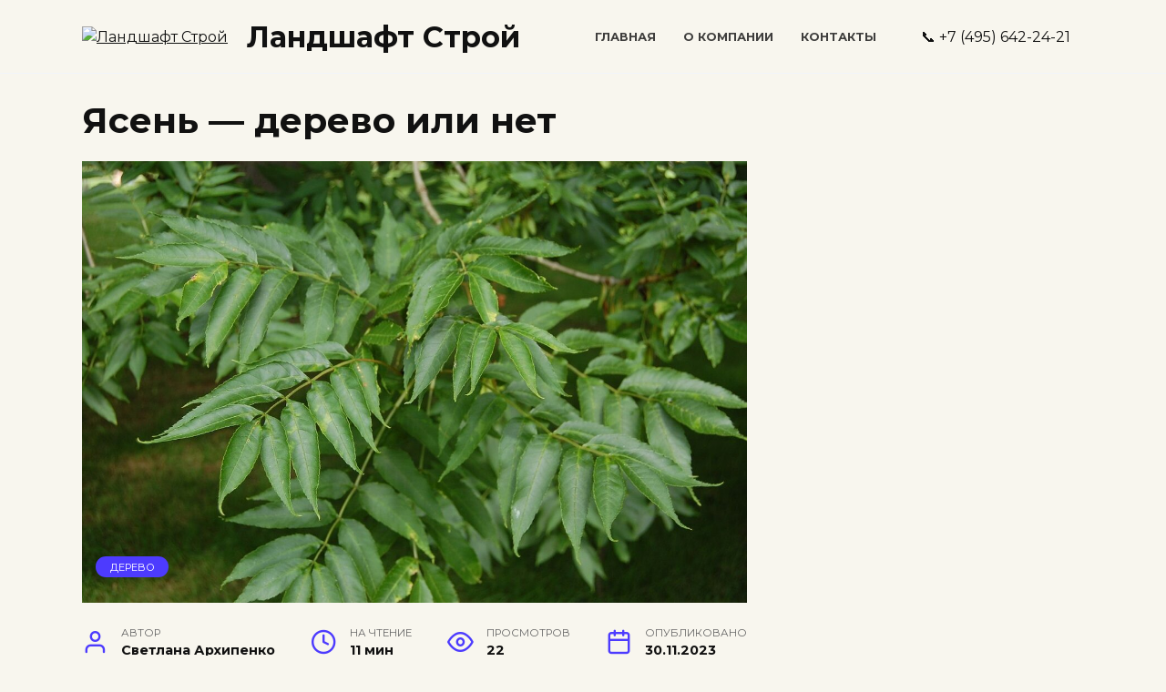

--- FILE ---
content_type: text/html; charset=UTF-8
request_url: https://landshaft-stroy.ru/jasen-derevo-ili-net/
body_size: 16272
content:
<!doctype html>
<html lang="ru-RU">
<head>
	<meta charset="UTF-8">
	<meta name="viewport" content="width=device-width, initial-scale=1">

	<meta name='robots' content='index, follow, max-image-preview:large, max-snippet:-1, max-video-preview:-1' />

	<title>Ясень это дерево или нет</title>
	<meta name="description" content="Ясень – это дерево, относящееся к семейству маслиновых. Ясень обладает прочным и твердым древесным материалом, широко используемым в строительстве и" />
	<link rel="canonical" href="https://landshaft-stroy.ru/jasen-derevo-ili-net/" />


<style id='wp-img-auto-sizes-contain-inline-css' type='text/css'>
img:is([sizes=auto i],[sizes^="auto," i]){contain-intrinsic-size:3000px 1500px}
/*# sourceURL=wp-img-auto-sizes-contain-inline-css */
</style>
<style id='classic-theme-styles-inline-css' type='text/css'>
/*! This file is auto-generated */
.wp-block-button__link{color:#fff;background-color:#32373c;border-radius:9999px;box-shadow:none;text-decoration:none;padding:calc(.667em + 2px) calc(1.333em + 2px);font-size:1.125em}.wp-block-file__button{background:#32373c;color:#fff;text-decoration:none}
/*# sourceURL=/wp-includes/css/classic-themes.min.css */
</style>
<link rel='stylesheet' id='google-fonts-css' href='https://fonts.googleapis.com/css?family=Montserrat%3A400%2C400i%2C700&#038;subset=cyrillic&#038;display=swap'  media='all' />
<link rel='stylesheet' id='reboot-style-css' href='https://landshaft-stroy.ru/wp-content/themes/reboot/assets/css/style.min.css'  media='all' />
<script type="text/javascript" src="https://landshaft-stroy.ru/wp-includes/js/jquery/jquery.min.js" id="jquery-core-js"></script>
<script type="text/javascript" src="https://landshaft-stroy.ru/wp-includes/js/jquery/jquery-migrate.min.js" id="jquery-migrate-js"></script>
<style>.pseudo-clearfy-link { color: #008acf; cursor: pointer;}.pseudo-clearfy-link:hover { text-decoration: none;}</style><link rel="preload" href="https://landshaft-stroy.ru/wp-content/themes/reboot/assets/fonts/wpshop-core.ttf" as="font" crossorigin><link rel="preload" href="https://avatars.dzeninfra.ru/get-zen_doc/1679483/pub_64cf69b6e6f7f5250d76e9ec_64cf69c0b5c1a9224031117c/scale_1200" as="image" crossorigin>
    <style>body{background-color:#f8f6ee}.site-content{background-color:#f8f6ee}.site-header{background-color:#f8f6ee}@media (min-width: 992px){.top-menu ul li .sub-menu{background-color:#f8f6ee}}.main-navigation, .main-navigation ul li .sub-menu li, .main-navigation ul li.menu-item-has-children:before, .footer-navigation, .footer-navigation ul li .sub-menu li, .footer-navigation ul li.menu-item-has-children:before{background-color:#f8f6ee}</style>
<link rel="icon" href="https://landshaft-stroy.ru/wp-content/uploads/2023/11/cropped-favicon-32x32.png" sizes="32x32" />
<link rel="icon" href="https://landshaft-stroy.ru/wp-content/uploads/2023/11/cropped-favicon-192x192.png" sizes="192x192" />
<link rel="apple-touch-icon" href="https://landshaft-stroy.ru/wp-content/uploads/2023/11/cropped-favicon-180x180.png" />
<meta name="msapplication-TileImage" content="https://landshaft-stroy.ru/wp-content/uploads/2023/11/cropped-favicon-270x270.png" />

<!-- FIFU:jsonld:begin -->
<script type="application/ld+json">{"@context":"https://schema.org","@graph":[{"@type":"ImageObject","@id":"https://avatars.dzeninfra.ru/get-zen_doc/1679483/pub_64cf69b6e6f7f5250d76e9ec_64cf69c0b5c1a9224031117c/scale_1200","url":"https://avatars.dzeninfra.ru/get-zen_doc/1679483/pub_64cf69b6e6f7f5250d76e9ec_64cf69c0b5c1a9224031117c/scale_1200","contentUrl":"https://avatars.dzeninfra.ru/get-zen_doc/1679483/pub_64cf69b6e6f7f5250d76e9ec_64cf69c0b5c1a9224031117c/scale_1200","mainEntityOfPage":"https://landshaft-stroy.ru/jasen-derevo-ili-net/"}]}</script>
<!-- FIFU:jsonld:end -->
    <meta name="yandex-verification" content="7c4400b4bce92b71" />
<!-- Yandex.Metrika counter --> <script type="text/javascript" > (function(m,e,t,r,i,k,a){m[i]=m[i]||function(){(m[i].a=m[i].a||[]).push(arguments)}; m[i].l=1*new Date(); for (var j = 0; j < document.scripts.length; j++) {if (document.scripts[j].src === r) { return; }} k=e.createElement(t),a=e.getElementsByTagName(t)[0],k.async=1,k.src=r,a.parentNode.insertBefore(k,a)}) (window, document, "script", "https://mc.yandex.ru/metrika/tag.js", "ym"); ym(10208656, "init", { clickmap:true, trackLinks:true, accurateTrackBounce:true, webvisor:true }); </script> <noscript><div><img src="https://mc.yandex.ru/watch/10208656" style="position:absolute; left:-9999px;" alt="" /></div></noscript> <!-- /Yandex.Metrika counter --><style id='global-styles-inline-css' type='text/css'>
:root{--wp--preset--aspect-ratio--square: 1;--wp--preset--aspect-ratio--4-3: 4/3;--wp--preset--aspect-ratio--3-4: 3/4;--wp--preset--aspect-ratio--3-2: 3/2;--wp--preset--aspect-ratio--2-3: 2/3;--wp--preset--aspect-ratio--16-9: 16/9;--wp--preset--aspect-ratio--9-16: 9/16;--wp--preset--color--black: #000000;--wp--preset--color--cyan-bluish-gray: #abb8c3;--wp--preset--color--white: #ffffff;--wp--preset--color--pale-pink: #f78da7;--wp--preset--color--vivid-red: #cf2e2e;--wp--preset--color--luminous-vivid-orange: #ff6900;--wp--preset--color--luminous-vivid-amber: #fcb900;--wp--preset--color--light-green-cyan: #7bdcb5;--wp--preset--color--vivid-green-cyan: #00d084;--wp--preset--color--pale-cyan-blue: #8ed1fc;--wp--preset--color--vivid-cyan-blue: #0693e3;--wp--preset--color--vivid-purple: #9b51e0;--wp--preset--gradient--vivid-cyan-blue-to-vivid-purple: linear-gradient(135deg,rgb(6,147,227) 0%,rgb(155,81,224) 100%);--wp--preset--gradient--light-green-cyan-to-vivid-green-cyan: linear-gradient(135deg,rgb(122,220,180) 0%,rgb(0,208,130) 100%);--wp--preset--gradient--luminous-vivid-amber-to-luminous-vivid-orange: linear-gradient(135deg,rgb(252,185,0) 0%,rgb(255,105,0) 100%);--wp--preset--gradient--luminous-vivid-orange-to-vivid-red: linear-gradient(135deg,rgb(255,105,0) 0%,rgb(207,46,46) 100%);--wp--preset--gradient--very-light-gray-to-cyan-bluish-gray: linear-gradient(135deg,rgb(238,238,238) 0%,rgb(169,184,195) 100%);--wp--preset--gradient--cool-to-warm-spectrum: linear-gradient(135deg,rgb(74,234,220) 0%,rgb(151,120,209) 20%,rgb(207,42,186) 40%,rgb(238,44,130) 60%,rgb(251,105,98) 80%,rgb(254,248,76) 100%);--wp--preset--gradient--blush-light-purple: linear-gradient(135deg,rgb(255,206,236) 0%,rgb(152,150,240) 100%);--wp--preset--gradient--blush-bordeaux: linear-gradient(135deg,rgb(254,205,165) 0%,rgb(254,45,45) 50%,rgb(107,0,62) 100%);--wp--preset--gradient--luminous-dusk: linear-gradient(135deg,rgb(255,203,112) 0%,rgb(199,81,192) 50%,rgb(65,88,208) 100%);--wp--preset--gradient--pale-ocean: linear-gradient(135deg,rgb(255,245,203) 0%,rgb(182,227,212) 50%,rgb(51,167,181) 100%);--wp--preset--gradient--electric-grass: linear-gradient(135deg,rgb(202,248,128) 0%,rgb(113,206,126) 100%);--wp--preset--gradient--midnight: linear-gradient(135deg,rgb(2,3,129) 0%,rgb(40,116,252) 100%);--wp--preset--font-size--small: 19.5px;--wp--preset--font-size--medium: 20px;--wp--preset--font-size--large: 36.5px;--wp--preset--font-size--x-large: 42px;--wp--preset--font-size--normal: 22px;--wp--preset--font-size--huge: 49.5px;--wp--preset--spacing--20: 0.44rem;--wp--preset--spacing--30: 0.67rem;--wp--preset--spacing--40: 1rem;--wp--preset--spacing--50: 1.5rem;--wp--preset--spacing--60: 2.25rem;--wp--preset--spacing--70: 3.38rem;--wp--preset--spacing--80: 5.06rem;--wp--preset--shadow--natural: 6px 6px 9px rgba(0, 0, 0, 0.2);--wp--preset--shadow--deep: 12px 12px 50px rgba(0, 0, 0, 0.4);--wp--preset--shadow--sharp: 6px 6px 0px rgba(0, 0, 0, 0.2);--wp--preset--shadow--outlined: 6px 6px 0px -3px rgb(255, 255, 255), 6px 6px rgb(0, 0, 0);--wp--preset--shadow--crisp: 6px 6px 0px rgb(0, 0, 0);}:where(.is-layout-flex){gap: 0.5em;}:where(.is-layout-grid){gap: 0.5em;}body .is-layout-flex{display: flex;}.is-layout-flex{flex-wrap: wrap;align-items: center;}.is-layout-flex > :is(*, div){margin: 0;}body .is-layout-grid{display: grid;}.is-layout-grid > :is(*, div){margin: 0;}:where(.wp-block-columns.is-layout-flex){gap: 2em;}:where(.wp-block-columns.is-layout-grid){gap: 2em;}:where(.wp-block-post-template.is-layout-flex){gap: 1.25em;}:where(.wp-block-post-template.is-layout-grid){gap: 1.25em;}.has-black-color{color: var(--wp--preset--color--black) !important;}.has-cyan-bluish-gray-color{color: var(--wp--preset--color--cyan-bluish-gray) !important;}.has-white-color{color: var(--wp--preset--color--white) !important;}.has-pale-pink-color{color: var(--wp--preset--color--pale-pink) !important;}.has-vivid-red-color{color: var(--wp--preset--color--vivid-red) !important;}.has-luminous-vivid-orange-color{color: var(--wp--preset--color--luminous-vivid-orange) !important;}.has-luminous-vivid-amber-color{color: var(--wp--preset--color--luminous-vivid-amber) !important;}.has-light-green-cyan-color{color: var(--wp--preset--color--light-green-cyan) !important;}.has-vivid-green-cyan-color{color: var(--wp--preset--color--vivid-green-cyan) !important;}.has-pale-cyan-blue-color{color: var(--wp--preset--color--pale-cyan-blue) !important;}.has-vivid-cyan-blue-color{color: var(--wp--preset--color--vivid-cyan-blue) !important;}.has-vivid-purple-color{color: var(--wp--preset--color--vivid-purple) !important;}.has-black-background-color{background-color: var(--wp--preset--color--black) !important;}.has-cyan-bluish-gray-background-color{background-color: var(--wp--preset--color--cyan-bluish-gray) !important;}.has-white-background-color{background-color: var(--wp--preset--color--white) !important;}.has-pale-pink-background-color{background-color: var(--wp--preset--color--pale-pink) !important;}.has-vivid-red-background-color{background-color: var(--wp--preset--color--vivid-red) !important;}.has-luminous-vivid-orange-background-color{background-color: var(--wp--preset--color--luminous-vivid-orange) !important;}.has-luminous-vivid-amber-background-color{background-color: var(--wp--preset--color--luminous-vivid-amber) !important;}.has-light-green-cyan-background-color{background-color: var(--wp--preset--color--light-green-cyan) !important;}.has-vivid-green-cyan-background-color{background-color: var(--wp--preset--color--vivid-green-cyan) !important;}.has-pale-cyan-blue-background-color{background-color: var(--wp--preset--color--pale-cyan-blue) !important;}.has-vivid-cyan-blue-background-color{background-color: var(--wp--preset--color--vivid-cyan-blue) !important;}.has-vivid-purple-background-color{background-color: var(--wp--preset--color--vivid-purple) !important;}.has-black-border-color{border-color: var(--wp--preset--color--black) !important;}.has-cyan-bluish-gray-border-color{border-color: var(--wp--preset--color--cyan-bluish-gray) !important;}.has-white-border-color{border-color: var(--wp--preset--color--white) !important;}.has-pale-pink-border-color{border-color: var(--wp--preset--color--pale-pink) !important;}.has-vivid-red-border-color{border-color: var(--wp--preset--color--vivid-red) !important;}.has-luminous-vivid-orange-border-color{border-color: var(--wp--preset--color--luminous-vivid-orange) !important;}.has-luminous-vivid-amber-border-color{border-color: var(--wp--preset--color--luminous-vivid-amber) !important;}.has-light-green-cyan-border-color{border-color: var(--wp--preset--color--light-green-cyan) !important;}.has-vivid-green-cyan-border-color{border-color: var(--wp--preset--color--vivid-green-cyan) !important;}.has-pale-cyan-blue-border-color{border-color: var(--wp--preset--color--pale-cyan-blue) !important;}.has-vivid-cyan-blue-border-color{border-color: var(--wp--preset--color--vivid-cyan-blue) !important;}.has-vivid-purple-border-color{border-color: var(--wp--preset--color--vivid-purple) !important;}.has-vivid-cyan-blue-to-vivid-purple-gradient-background{background: var(--wp--preset--gradient--vivid-cyan-blue-to-vivid-purple) !important;}.has-light-green-cyan-to-vivid-green-cyan-gradient-background{background: var(--wp--preset--gradient--light-green-cyan-to-vivid-green-cyan) !important;}.has-luminous-vivid-amber-to-luminous-vivid-orange-gradient-background{background: var(--wp--preset--gradient--luminous-vivid-amber-to-luminous-vivid-orange) !important;}.has-luminous-vivid-orange-to-vivid-red-gradient-background{background: var(--wp--preset--gradient--luminous-vivid-orange-to-vivid-red) !important;}.has-very-light-gray-to-cyan-bluish-gray-gradient-background{background: var(--wp--preset--gradient--very-light-gray-to-cyan-bluish-gray) !important;}.has-cool-to-warm-spectrum-gradient-background{background: var(--wp--preset--gradient--cool-to-warm-spectrum) !important;}.has-blush-light-purple-gradient-background{background: var(--wp--preset--gradient--blush-light-purple) !important;}.has-blush-bordeaux-gradient-background{background: var(--wp--preset--gradient--blush-bordeaux) !important;}.has-luminous-dusk-gradient-background{background: var(--wp--preset--gradient--luminous-dusk) !important;}.has-pale-ocean-gradient-background{background: var(--wp--preset--gradient--pale-ocean) !important;}.has-electric-grass-gradient-background{background: var(--wp--preset--gradient--electric-grass) !important;}.has-midnight-gradient-background{background: var(--wp--preset--gradient--midnight) !important;}.has-small-font-size{font-size: var(--wp--preset--font-size--small) !important;}.has-medium-font-size{font-size: var(--wp--preset--font-size--medium) !important;}.has-large-font-size{font-size: var(--wp--preset--font-size--large) !important;}.has-x-large-font-size{font-size: var(--wp--preset--font-size--x-large) !important;}
/*# sourceURL=global-styles-inline-css */
</style>
<link rel="preload" as="image" href="https://avatars.dzeninfra.ru/get-zen_doc/1679483/pub_64cf69b6e6f7f5250d76e9ec_64cf69c0b5c1a9224031117c/scale_1200"><link rel="preload" as="image" href="https://avatars.dzeninfra.ru/get-zen_doc/1679483/pub_64cf69b6e6f7f5250d76e9ec_64cf69c0b5c1a9224031117c/scale_1200"><link rel="preload" as="image" href="http://dachnaya-zhizn.ru/images/dacha/800px-driedfigs1.jpg"><link rel="preload" as="image" href="https://avatars.dzeninfra.ru/get-zen_doc/162989/pub_5eaf5a04dadc5a18844cc84d_5eaf5a23260ca90dc3984a43/scale_1200"><link rel="preload" as="image" href="http://plant.geoman.ru/books/item/f00/s00/z0000000/pic/st003_07.jpg"><link rel="preload" as="image" href="https://i.pinimg.com/736x/76/e7/d8/76e7d80c926c257cec4d041dc9bc1906.jpg"></head>







<body class="wp-singular post-template-default single single-post postid-1796 single-format-standard wp-embed-responsive wp-theme-reboot sidebar-right">



<div id="page" class="site">
    <a class="skip-link screen-reader-text" href="#content">Перейти к содержанию</a>

    <div class="search-screen-overlay js-search-screen-overlay"></div>
    <div class="search-screen js-search-screen">
        
<form role="search" method="get" class="search-form" action="https://landshaft-stroy.ru/">
    <label>
        <span class="screen-reader-text">Search for:</span>
        <input type="search" class="search-field" placeholder="Поиск…" value="" name="s">
    </label>
    <button type="submit" class="search-submit"></button>
</form>    </div>

    

<header id="masthead" class="site-header full" itemscope itemtype="http://schema.org/WPHeader">
    <div class="site-header-inner fixed">

        <div class="humburger js-humburger"><span></span><span></span><span></span></div>

        
<div class="site-branding">

    <div class="site-logotype"><a href="https://landshaft-stroy.ru/"><img src="https://landshaft-stroy.ru/wp-content/uploads/2023/11/landshaft.png" width="100" height="100" alt="Ландшафт Строй"></a></div><div class="site-branding__body"><div class="site-title"><a href="https://landshaft-stroy.ru/">Ландшафт Строй</a></div></div></div><!-- .site-branding -->                <div class="header-html-1">
                                        </div>
            <div class="top-menu"><ul id="top-menu" class="menu"><li id="menu-item-11606" class="menu-item menu-item-type-custom menu-item-object-custom menu-item-home menu-item-11606"><a href="https://landshaft-stroy.ru">Главная</a></li>
<li id="menu-item-11607" class="menu-item menu-item-type-post_type menu-item-object-page menu-item-11607"><a href="https://landshaft-stroy.ru/about/">О компании</a></li>
<li id="menu-item-11608" class="menu-item menu-item-type-post_type menu-item-object-page menu-item-11608"><a href="https://landshaft-stroy.ru/contacts/">Контакты</a></li>
</ul></div>                <div class="header-html-2">
                    &#128222; +7 (495)  642-24-21                </div>
            
    </div>
</header><!-- #masthead -->


    
    <nav id="site-navigation" class="main-navigation fixed" style="display: none;">
        <div class="main-navigation-inner full">
            <ul id="header_menu"></ul>
        </div>
    </nav>
    <div class="container header-separator"></div>


    <div class="mobile-menu-placeholder js-mobile-menu-placeholder"></div>
    
	
    <div id="content" class="site-content fixed">

        
        <div class="site-content-inner">
    
        
        <div id="primary" class="content-area" itemscope itemtype="http://schema.org/Article">
            <main id="main" class="site-main article-card">

                
<article id="post-1796" class="article-post post-1796 post type-post status-publish format-standard has-post-thumbnail  category-derevo">

    
        
                                <h1 class="entry-title" itemprop="headline">Ясень &#8212; дерево или нет</h1>
                    
        
                    <div class="entry-image post-card post-card__thumbnail">
                <img post-id="1796" fifu-featured="1" width="870" height="400" src="https://avatars.dzeninfra.ru/get-zen_doc/1679483/pub_64cf69b6e6f7f5250d76e9ec_64cf69c0b5c1a9224031117c/scale_1200" class="attachment-reboot_standard size-reboot_standard wp-post-image" alt="Ясень &#8212; дерево или нет" title="Ясень &#8212; дерево или нет" title="Ясень &#8212; дерево или нет" itemprop="image" decoding="async" fetchpriority="high" />                                    <span class="post-card__category"><a href="https://landshaft-stroy.ru/derevo/" itemprop="articleSection">Дерево</a></span>
                            </div>

        
    
            <div class="entry-meta">
            <span class="entry-author"><span class="entry-label">Автор</span> <span itemprop="author">Светлана Архипенко</span></span>            <span class="entry-time"><span class="entry-label">На чтение</span> 11 мин</span>            <span class="entry-views"><span class="entry-label">Просмотров</span> <span class="js-views-count" data-post_id="1796">22</span></span>            <span class="entry-date"><span class="entry-label">Опубликовано</span> <time itemprop="datePublished" datetime="2023-11-30">30.11.2023</time></span>
                    </div>
    
    
    <div class="entry-content" itemprop="articleBody">
        <div class="table-of-contents"><div class="table-of-contents__header"><span class="table-of-contents__hide js-table-of-contents-hide">Содержание</span></div><ol class="table-of-contents__list js-table-of-contents-list" style="display:none;">
<li class="level-1"><a href="#yasen-obschaya-informatsiya">Ясень: общая информация</a></li><li class="level-2"><a href="#osnovnye-osobennosti-yasenya">Основные особенности ясеня:</a></li><li class="level-2"><a href="#ispolzovanie-yasenya">Использование ясеня:</a></li><li class="level-1"><a href="#yasen-opisanie-i-harakteristiki">Ясень: описание и характеристики</a></li><li class="level-2"><a href="#osnovnye-harakteristiki-yasenya">Основные характеристики ясеня:</a></li><li class="level-1"><a href="#yasen-rasprostranenie-i-mestoobitanie">Ясень: распространение и местообитание</a></li><li class="level-2"><a href="#rasprostranenie-yasenya">Распространение ясеня</a></li><li class="level-2"><a href="#mestoobitanie-yasenya">Местообитание ясеня</a></li><li class="level-1"><a href="#yasen-znachenie-i-ispolzovanie">Ясень: значение и использование</a></li><li class="level-2"><a href="#znachenie-yasenya">Значение ясеня</a></li><li class="level-2"><a href="#ispolzovanie-yasenya-2">Использование ясеня</a></li><li class="level-1"><a href="#yasen-i-ego-klassifikatsiya">Ясень и его классификация</a></li><li class="level-2"><a href="#semeystvo-maslinovyh-oleaceae">Семейство маслиновых (Oleaceae)</a></li><li class="level-2"><a href="#rod-yasenev-fraxinus">Род ясенев (Fraxinus)</a></li><li class="level-2"><a href="#vidy-yasenya">Виды ясеня</a></li><li class="level-1"><a href="#yasen-vidy-i-podvidy">Ясень: виды и подвиды</a></li><li class="level-2"><a href="#yasen-obyknovennyy-fraxinus-excelsior">Ясень обыкновенный (Fraxinus excelsior)</a></li><li class="level-2"><a href="#yasen-melkolistnyy-fraxinus-angustifolia">Ясень мелколистный (Fraxinus angustifolia)</a></li><li class="level-2"><a href="#yasen-belyy-fraxinus-americana">Ясень белый (Fraxinus americana)</a></li><li class="level-2"><a href="#podvidy-yasenya">Подвиды ясеня</a></li><li class="level-1"><a href="#yasen-semeystvo-i-rod">Ясень: семейство и род</a></li><li class="level-2"><a href="#opisanie-roda-yasen">Описание рода ясень</a></li><li class="level-2"><a href="#vidy-yasenya-2">Виды ясеня</a></li><li class="level-2"><a href="#znachenie-yasenya-2">Значение ясеня</a></li><li class="level-1"><a href="#yasen-i-ego-rol-v-prirode">Ясень и его роль в природе</a></li><li class="level-2"><a href="#1-biologicheskoe-raznoobrazie">1. Биологическое разнообразие</a></li><li class="level-2"><a href="#2-kislorod-i-ochistka-vozduha">2. Кислород и очистка воздуха</a></li><li class="level-2"><a href="#3-podderzhanie-pochvennoy-struktury">3. Поддержание почвенной структуры</a></li><li class="level-2"><a href="#4-lechebnye-svoystva">4. Лечебные свойства</a></li></ol></div><p><strong>Ясень</strong> – это дерево, относящееся к семейству маслиновых. Ясень обладает прочным и твердым древесным материалом, широко используемым в строительстве и производстве мебели. Однако, в народной мифологии ясень обладает магическими свойствами и считается священным деревом, связанным с различными ритуалами и оберегами.</p>
<p>В следующих разделах статьи мы рассмотрим ботанические и мифологические аспекты ясеня, исследуем его свойства и применение в разных сферах, а также расскажем о том, как ясень украшает нашу природу и влияет на окружающую среду. Научимся распознавать ясень по его особенностям и различать его с другими деревьями. Все это поможет нам лучше понять и оценить этот удивительный вид растения и его значение в нашей жизни.</p>
<p><!--noindex--><img alt="Ясень &#8212; дерево или нет" title="Ясень &#8212; дерево или нет" post-id="1796" fifu-featured="1" decoding="async" src="https://avatars.dzeninfra.ru/get-zen_doc/1679483/pub_64cf69b6e6f7f5250d76e9ec_64cf69c0b5c1a9224031117c/scale_1200" /><!--/noindex--></p>
<h2 id="yasen-obschaya-informatsiya">Ясень: общая информация</h2>
<p>Ясень характеризуется великолепной красотой и уникальными свойствами. Это высокое дерево с прямым стволом и широкой кроной. Высота ясеня может достигать 30-40 метров, а диаметр ствола &#8212; до 1 метра. Кора дерева гладкая и серо-коричневого цвета, молодые побеги имеют зеленоватый оттенок.</p>
<h3 id="osnovnye-osobennosti-yasenya">Основные особенности ясеня:</h3>
<ul>
<li>Листья: состоят из 5-9 листочков, которые располагаются на общей оси.</li>
<li>Цветение: ясень распускает свои цветы весной, обычно до появления листвы. Цветки ясеня мелкие, незаметные и имеют зеленовато-желтую окраску.</li>
<li>Плоды: ясень образует плоды в виде крылатых орешков. Каждый орешек содержит одно семя, которое распределяется ветром.</li>
</ul>
<p>Ясень является полезным и важным деревом для многих видов животных и растений. Его листья служат кормом для различных насекомых, а плоды ясеня являются источником пищи для птиц и млекопитающих. Кроме того, ясень имеет ценные лечебные свойства и используется в медицине для производства лекарственных препаратов.</p>
<h3 id="ispolzovanie-yasenya">Использование ясеня:</h3>
<ol>
<li>Древесина: ясень имеет прочную и прочную древесину, которая широко используется в строительстве и производстве мебели.</li>
<li>Топливо: древесина ясеня является отличным топливом для отопления и приготовления пищи.</li>
<li>Ландшафтный дизайн: ясень используется для озеленения парков, садов и других ландшафтных объектов.</li>
<li>Лекарственные препараты: ясень содержит множество полезных веществ, которые используются в медицине для лечения различных заболеваний.</li>
</ol>
<p><mark><strong>Самое вредное дерево?</strong></mark></p>
<p><iframe width="560" height="315" src="https://www.youtube.com/embed/4tEzu-EZEt8" frameborder="0" allow="autoplay; encrypted-media" allowfullscreen></iframe></p>
<h2 id="yasen-opisanie-i-harakteristiki">Ясень: описание и характеристики</h2>
<p>Ясень &#8212; дерево средних размеров, его высота может достигать от 20 до 35 метров. Кора на стволе ясеня имеет серую или серо-коричневую окраску и характеризуется гладкой или неровной текстурой. Листья ясеня супротивные, состоят из 5-11 листочков, которые имеют овальную или яйцевидную форму. Листья обыкновенного ясеня имеют длину около 25 см, тогда как у американского ясеня они могут достигать 40 см. Летом листья ясеня имеют зеленый цвет, а осенью они окрашиваются в желтый или золотистый оттенок.</p>
<h3 id="osnovnye-harakteristiki-yasenya">Основные характеристики ясеня:</h3>
<ul>
<li><strong>Древесина:</strong> Ясень имеет твердую и прочную древесину, которая широко используется в производстве мебели, паркета, инструментов и других изделий.</li>
<li><strong>Экологическая роль:</strong> Ясень является важным компонентом лесных экосистем, способствуя улучшению качества почвы и воды, а также предоставляя убежище для многих животных и птиц.</li>
<li><strong>Медицинские свойства:</strong> Некоторые части ясеня, такие как кора и листья, используются в народной медицине для лечения различных заболеваний, включая проблемы с пищеварением и воспалительные процессы.</li>
<li><strong>Культурное значение:</strong> Ясень имеет долгую историю использования в различных культурах. В древности, ясень считался символом силы и жизненной силы, а его древесина использовалась для создания оружия и посохов.</li>
</ul>
<p>В целом, ясень является важным и уникальным деревом, которое имеет как экологическое, так и культурное значение. Его красивая древесина и широкий спектр использования делают его одним из наиболее ценных породных деревьев.</p>
<h2 id="yasen-rasprostranenie-i-mestoobitanie">Ясень: распространение и местообитание</h2>
<p>Ясень обитает в разнообразных местностях, включая леса, речные берега, болота и пастбища. Он предпочитает влажные и плодородные почвы, но также может расти на более сухих и песчаных почвах. Встречается на высотах до 1500 метров над уровнем моря. Ясень обладает хорошей адаптивной способностью и может приспособиться к различным условиям.</p>
<h3 id="rasprostranenie-yasenya">Распространение ясеня</h3>
<p>Ясень обыкновенный встречается в большей части Европы, от Скандинавии до Средиземноморья. Он также встречается в Западной Сибири и на Кавказе. В Северной Америке наиболее распространены виды ясеня, такие как ясень белый (Fraxinus americana), ясень зеленый (Fraxinus pennsylvanica) и ясень черный (Fraxinus nigra). Ясень также встречается в Китае, Японии и других частях Азии.</p>
<h3 id="mestoobitanie-yasenya">Местообитание ясеня</h3>
<p>Ясень предпочитает различные типы местообитаний, но наиболее распространенным его местообитанием являются леса. Он часто встречается в смешанных лесах, где соседствует с другими деревьями, такими как дубы, березы и осины. Ясень также может расти на речных берегах, где его корни могут защищать почву от эрозии.</p>
<p>Ясень имеет важное экологическое значение, так как является источником пищи и убежища для различных видов животных. Его листья и семена служат пищей для многих насекомых и птиц. Кроме того, ясень является одним из деревьев, которые используются для реконструкции леса после вырубки.</p>
<p><!--noindex--><img decoding="async" src="https://drovocek.ru/img/blog/yasen-manchzhurskij.jpg" /><!--/noindex--></p>
<h2 id="yasen-znachenie-i-ispolzovanie">Ясень: значение и использование</h2>
<h3 id="znachenie-yasenya">Значение ясеня</h3>
<p>Ясень имеет большое значение в лесном хозяйстве, так как является одним из наиболее ценных породных древесины. Его древесина отличается прочностью, устойчивостью к гниению и влаге, что делает ее идеальной для строительства и производства мебели. Ясень также используется в производстве инструментов, спортивных товаров и других изделий, требующих высокой прочности и долговечности.</p>
<p>Ясень также имеет большое эстетическое значение. Его красивая текстура и оттенок позволяют использовать древесину ясеня для создания эксклюзивной мебели, паркета, декоративных элементов и других изделий, которые придают интерьеру особую привлекательность и индивидуальность.</p>
<h3 id="ispolzovanie-yasenya-2">Использование ясеня</h3>
<p>Ясень нашел широкое применение в строительстве. Строительные конструкции, выполненные из ясеня, обладают высокой прочностью и устойчивостью к воздействию внешних факторов, таких как влага и различные климатические условия. Ясень используется для производства бруса, досок, фанеры, фанерных панелей и других строительных материалов.</p>
<p>Ясень также широко применяется в мебельной промышленности. Благодаря своей прочности и красоте, ясень используется для изготовления мебели различного назначения &#8212; от столов и стульев до шкафов и кроватей. Мебель из ясеня отличается долговечностью и эстетичностью, что делает ее очень популярной среди потребителей.</p>
<p>Кроме того, ясень используется в производстве спортивных товаров, таких как хоккейные клюшки, бейсбольные биты и гольф-клюшки. Благодаря своей прочности и гибкости, ясень является идеальным материалом для создания спортивного инвентаря, который выдерживает интенсивное использование и при этом сохраняет свои характеристики.</p>
<p>Итак, ясень &#8212; это дерево с большим значением и широким спектром использования. Его ценные качества и уникальные свойства делают его незаменимым в различных отраслях промышленности и ремесел.</p>
<h2 id="yasen-i-ego-klassifikatsiya">Ясень и его классификация</h2>
<h3 id="semeystvo-maslinovyh-oleaceae">Семейство маслиновых (Oleaceae)</h3>
<p>Ясень относится к семейству маслиновых, которое включает более 800 видов растений. К этому семейству относятся также маслина, форзиция, жимолость и другие растения. Семейство маслиновых характеризуется разнообразием форм и размеров листьев, цветов и плодов.</p>
<h3 id="rod-yasenev-fraxinus">Род ясенев (Fraxinus)</h3>
<p>Ясень принадлежит к роду ясенев (Fraxinus), который включает около 65 видов. В основном ясень представлен в Северном полушарии, включая Северную Америку, Европу и Азию. Он произрастает в различных типах ландшафта, включая леса, болота и сады.</p>
<h3 id="vidy-yasenya">Виды ясеня</h3>
<p>Существует несколько видов ясеня, которые отличаются своими характеристиками и распространением:</p>
<ul>
<li>Обыкновенный ясень (Fraxinus excelsior) – это наиболее распространенный вид ясеня в Европе. Он характеризуется высотой до 40 метров и имеет широкую крону. Обыкновенный ясень используется в лесном хозяйстве, а также в ландшафтном дизайне.</li>
<li>Американский ясень (Fraxinus americana) – это вид ясеня, который встречается в Северной Америке. Он имеет прямой ствол и широкую крону, достигающую высоты до 25 метров. Американский ясень используется в лесопильной промышленности и для создания мебели.</li>
<li>Японский ясень (Fraxinus japonica) – это вид ясеня, который произрастает в Японии и Корее. Он имеет небольшой размер и красивые листья с золотистыми оттенками осенью.</li>
</ul>
<blockquote class="info"><p>Ясень – это дерево, принадлежащее к семейству маслиновых и роду ясенев. Он представлен различными видами, включая обыкновенный ясень, американский ясень и японский ясень. Каждый вид имеет свои характеристики и используется в различных отраслях, таких как лесное хозяйство, лесопильная промышленность и ландшафтный дизайн.</p></blockquote>
<p><!--noindex--><img decoding="async" src="https://proxima.net.ua/images/product_images/popup_images/673_1.jpg" /><!--/noindex--></p>
<h2 id="yasen-vidy-i-podvidy">Ясень: виды и подвиды</h2>
<h3 id="yasen-obyknovennyy-fraxinus-excelsior">Ясень обыкновенный (Fraxinus excelsior)</h3>
<p>Ясень обыкновенный, также известный как европейский ясень, является наиболее распространенным видом ясеня в Европе. Он обладает прочным и твердым древесным материалом, поэтому широко используется в мебельном производстве и строительстве. Ясень обыкновенный имеет широкую крону и может достигать высоты до 40 метров.</p>
<h3 id="yasen-melkolistnyy-fraxinus-angustifolia">Ясень мелколистный (Fraxinus angustifolia)</h3>
<p>Ясень мелколистный, также известный как узколистный ясень, отличается узкими листьями и компактной кроной. Этот вид ясеня распространен в Средиземноморье и обладает хорошей устойчивостью к засухе. Ясень мелколистный также используется в ландшафтном дизайне благодаря своей декоративности.</p>
<h3 id="yasen-belyy-fraxinus-americana">Ясень белый (Fraxinus americana)</h3>
<p>Ясень белый, также известный как американский ясень, является одним из наиболее распространенных видов ясеня в Северной Америке. Он отличается большими листьями и быстротой роста. Ясень белый часто используется в ландшафтном дизайне и в садоводстве.</p>
<h3 id="podvidy-yasenya">Подвиды ясеня</h3>
<p>Помимо основных видов, существуют также различные подвиды ясеня. Например, одним из подвидов ясеня обыкновенного является ясень карликовый (Fraxinus excelsior &#8216;Nana&#8217;). Этот подвид отличается низкорослым стеблем и компактной кроной, что делает его идеальным для маленьких садов и садовых участков.</p>
<table>
<thead>
<tr>
<th>Вид ясеня</th>
<th>Описание</th>
</tr>
</thead>
<tbody>
<tr>
<td>Ясень обыкновенный</td>
<td>Распространен в Европе, прочное древесное материал, широкая крона</td>
</tr>
<tr>
<td>Ясень мелколистный</td>
<td>Распространен в Средиземноморье, узкие листья, компактная крона</td>
</tr>
<tr>
<td>Ясень белый</td>
<td>Распространен в Северной Америке, большие листья, быстрый рост</td>
</tr>
</tbody>
</table>
<p>Таким образом, ясень представлен различными видами и подвидами, каждый из которых имеет свои особенности и применение. Знакомство с разнообразием ясеня поможет лучше понять эту уникальную древесину и выбрать наиболее подходящий вид или подвид для конкретных целей.</p>
<h2 id="yasen-semeystvo-i-rod">Ясень: семейство и род</h2>
<p>Семейство маслиновых (Oleaceae) включает около 25 родов и более 600 видов растений. В него входят как деревья, так и кустарники. Основными представителями семейства являются олива (Olea europaea), сирень (Syringa vulgaris), пустырник (Forsythia) и, конечно же, ясень (Fraxinus).</p>
<h3 id="opisanie-roda-yasen">Описание рода ясень</h3>
<p>Род ясень включает деревья и кустарники различной высоты и формы. Листья ясеня обычно состоят из 5-11 листочков, которые имеют продолговатую или яйцевидную форму. Листья ясеня обладают противоположным расположением на ветвях и обычно имеют сегментированную структуру.</p>
<p>Ясень цветет весной. Его цветки обычно небольшие и незаметные, собранные в соцветия. Плоды ясеня представляют собой семена, окруженные крылатками, которые помогают им распространяться на большие расстояния при помощи ветра.</p>
<h3 id="vidy-yasenya-2">Виды ясеня</h3>
<p>В мире существует около 65 видов ясеня, среди которых наиболее известны:</p>
<ul>
<li>Ясень обыкновенный (Fraxinus excelsior) &#8212; это самый распространенный вид ясеня в Европе. Он обладает прочным деревом и широкой кроной.</li>
<li>Ясень американский (Fraxinus americana) &#8212; это один из крупнейших видов ясеня, который встречается в Северной Америке. Он известен своей высокой устойчивостью к болезням и вредителям.</li>
<li>Ясень мелколистный (Fraxinus angustifolia) &#8212; это вид ясеня, который встречается в Южной Европе и Западной Азии. Он отличается меньшими листьями и компактной кроной.</li>
</ul>
<h3 id="znachenie-yasenya-2">Значение ясеня</h3>
<p>Ясень имеет большое значение как декоративное растение. Его красивые и мощные деревья используются для озеленения парков, садов и улиц. Ясень также ценится за свою древесину, которая используется в строительстве, производстве мебели и других отраслях промышленности.</p>
<p>Кроме того, ясень играет важную роль в экологической системе. Его листья служат кормом для многих животных, а его деревья предоставляют убежище для различных видов птиц и насекомых. Корни ясеня также выполняют роль фильтра, задерживая загрязнения и предотвращая эрозию почвы.</p>
<p><mark><strong>Как выглядит ясень и почему он скоро исчезнет?</strong></mark></p>
<p><iframe width="560" height="315" src="https://www.youtube.com/embed/VZeSMX3BMlU" frameborder="0" allow="autoplay; encrypted-media" allowfullscreen></iframe></p>
<h2 id="yasen-i-ego-rol-v-prirode">Ясень и его роль в природе</h2>
<h3 id="1-biologicheskoe-raznoobrazie">1. Биологическое разнообразие</h3>
<p>Ясень является одним из самых распространенных деревьев в лесных и парковых зонах. Его широкая адаптивность позволяет ему расти в различных климатических условиях. Ясень способен образовывать густые лесные массивы, которые обеспечивают убежище и пищу для множества животных и птиц. Благодаря своей высоте и сильным корням, ясень также предоставляет укрытие и защиту от ветра для многих других растений.</p>
<h3 id="2-kislorod-i-ochistka-vozduha">2. Кислород и очистка воздуха</h3>
<p>Как и все деревья, ясень играет важную роль в процессе фотосинтеза. Во время фотосинтеза деревья поглощают углекислый газ и выделяют кислород. Ясень особенно эффективен в этом процессе благодаря своей большой листве. Он способен очищать воздух от загрязняющих веществ и создавать благоприятную атмосферу для живых организмов.</p>
<h3 id="3-podderzhanie-pochvennoy-struktury">3. Поддержание почвенной структуры</h3>
<p>Корни ясеня проникают глубоко в почву, улучшая ее структуру и предотвращая эрозию почвы. Они также способствуют удержанию влаги в почве, что особенно важно в засушливых регионах. Ясень является важным элементом в поддержании устойчивости экосистемы и сохранении плодородия почвы.</p>
<h3 id="4-lechebnye-svoystva">4. Лечебные свойства</h3>
<p>В народной медицине различные части ясеня используются в качестве лекарственных средств. Листья, кора и семена ясеня содержат биологически активные вещества, которые обладают противовоспалительными и противомикробными свойствами. Эти свойства делают ясень ценным ресурсом для производства лекарственных препаратов и косметических средств.</p>    </div><!-- .entry-content -->

</article>






    <div class="rating-box">
        <div class="rating-box__header">Оцените статью</div>
		<div class="wp-star-rating js-star-rating star-rating--score-0" data-post-id="1796" data-rating-count="0" data-rating-sum="0" data-rating-value="0"><span class="star-rating-item js-star-rating-item" data-score="1"><svg aria-hidden="true" role="img" xmlns="http://www.w3.org/2000/svg" viewBox="0 0 576 512" class="i-ico"><path fill="currentColor" d="M259.3 17.8L194 150.2 47.9 171.5c-26.2 3.8-36.7 36.1-17.7 54.6l105.7 103-25 145.5c-4.5 26.3 23.2 46 46.4 33.7L288 439.6l130.7 68.7c23.2 12.2 50.9-7.4 46.4-33.7l-25-145.5 105.7-103c19-18.5 8.5-50.8-17.7-54.6L382 150.2 316.7 17.8c-11.7-23.6-45.6-23.9-57.4 0z" class="ico-star"></path></svg></span><span class="star-rating-item js-star-rating-item" data-score="2"><svg aria-hidden="true" role="img" xmlns="http://www.w3.org/2000/svg" viewBox="0 0 576 512" class="i-ico"><path fill="currentColor" d="M259.3 17.8L194 150.2 47.9 171.5c-26.2 3.8-36.7 36.1-17.7 54.6l105.7 103-25 145.5c-4.5 26.3 23.2 46 46.4 33.7L288 439.6l130.7 68.7c23.2 12.2 50.9-7.4 46.4-33.7l-25-145.5 105.7-103c19-18.5 8.5-50.8-17.7-54.6L382 150.2 316.7 17.8c-11.7-23.6-45.6-23.9-57.4 0z" class="ico-star"></path></svg></span><span class="star-rating-item js-star-rating-item" data-score="3"><svg aria-hidden="true" role="img" xmlns="http://www.w3.org/2000/svg" viewBox="0 0 576 512" class="i-ico"><path fill="currentColor" d="M259.3 17.8L194 150.2 47.9 171.5c-26.2 3.8-36.7 36.1-17.7 54.6l105.7 103-25 145.5c-4.5 26.3 23.2 46 46.4 33.7L288 439.6l130.7 68.7c23.2 12.2 50.9-7.4 46.4-33.7l-25-145.5 105.7-103c19-18.5 8.5-50.8-17.7-54.6L382 150.2 316.7 17.8c-11.7-23.6-45.6-23.9-57.4 0z" class="ico-star"></path></svg></span><span class="star-rating-item js-star-rating-item" data-score="4"><svg aria-hidden="true" role="img" xmlns="http://www.w3.org/2000/svg" viewBox="0 0 576 512" class="i-ico"><path fill="currentColor" d="M259.3 17.8L194 150.2 47.9 171.5c-26.2 3.8-36.7 36.1-17.7 54.6l105.7 103-25 145.5c-4.5 26.3 23.2 46 46.4 33.7L288 439.6l130.7 68.7c23.2 12.2 50.9-7.4 46.4-33.7l-25-145.5 105.7-103c19-18.5 8.5-50.8-17.7-54.6L382 150.2 316.7 17.8c-11.7-23.6-45.6-23.9-57.4 0z" class="ico-star"></path></svg></span><span class="star-rating-item js-star-rating-item" data-score="5"><svg aria-hidden="true" role="img" xmlns="http://www.w3.org/2000/svg" viewBox="0 0 576 512" class="i-ico"><path fill="currentColor" d="M259.3 17.8L194 150.2 47.9 171.5c-26.2 3.8-36.7 36.1-17.7 54.6l105.7 103-25 145.5c-4.5 26.3 23.2 46 46.4 33.7L288 439.6l130.7 68.7c23.2 12.2 50.9-7.4 46.4-33.7l-25-145.5 105.7-103c19-18.5 8.5-50.8-17.7-54.6L382 150.2 316.7 17.8c-11.7-23.6-45.6-23.9-57.4 0z" class="ico-star"></path></svg></span></div>    </div>


    <div class="entry-social">
		
        		<div class="social-buttons"><span class="social-button social-button--vkontakte" data-social="vkontakte" data-image="https://avatars.dzeninfra.ru/get-zen_doc/1679483/pub_64cf69b6e6f7f5250d76e9ec_64cf69c0b5c1a9224031117c/scale_1200"></span><span class="social-button social-button--facebook" data-social="facebook"></span><span class="social-button social-button--telegram" data-social="telegram"></span><span class="social-button social-button--odnoklassniki" data-social="odnoklassniki"></span><span class="social-button social-button--twitter" data-social="twitter"></span><span class="social-button social-button--sms" data-social="sms"></span><span class="social-button social-button--whatsapp" data-social="whatsapp"></span></div>            </div>





<meta itemscope itemprop="mainEntityOfPage" itemType="https://schema.org/WebPage" itemid="https://landshaft-stroy.ru/jasen-derevo-ili-net/" content="Ясень &#8212; дерево или нет">
    <meta itemprop="dateModified" content="2023-11-30">
<div itemprop="publisher" itemscope itemtype="https://schema.org/Organization" style="display: none;"><div itemprop="logo" itemscope itemtype="https://schema.org/ImageObject"><img itemprop="url image" src="https://landshaft-stroy.ru/wp-content/uploads/2023/11/landshaft.png" alt="Ландшафт Строй"></div><meta itemprop="name" content="Ландшафт Строй"><meta itemprop="telephone" content="Ландшафт Строй"><meta itemprop="address" content="https://landshaft-stroy.ru"></div>
<div id="comments" class="comments-area">

    	<div id="respond" class="comment-respond">
		<div id="reply-title" class="comment-reply-title">Добавить комментарий <small><a rel="nofollow" id="cancel-comment-reply-link" href="/jasen-derevo-ili-net/#respond" style="display:none;">Отменить ответ</a></small></div><form action="https://landshaft-stroy.ru/wp-comments-post.php" method="post" id="commentform" class="comment-form"><p class="comment-form-author"><label class="screen-reader-text" for="author">Имя <span class="required">*</span></label> <input id="author" name="author" type="text" value="" size="30" maxlength="245"  required='required' placeholder="Имя" /></p>
<p class="comment-form-email"><label class="screen-reader-text" for="email">Email <span class="required">*</span></label> <input id="email" name="email" type="email" value="" size="30" maxlength="100"  required='required' placeholder="Email" /></p>
<p class="comment-form-comment"><label class="screen-reader-text" for="comment">Комментарий</label> <textarea id="comment" name="comment" cols="45" rows="8" maxlength="65525" required="required" placeholder="Комментарий" ></textarea></p><p class="comment-form-cookies-consent"><input id="wp-comment-cookies-consent" name="wp-comment-cookies-consent" type="checkbox" value="yes" /> <label for="wp-comment-cookies-consent">Сохранить моё имя, email и адрес сайта в этом браузере для последующих моих комментариев.</label></p>
<p class="form-submit"><input name="submit" type="submit" id="submit" class="submit" value="Отправить комментарий" /> <input type='hidden' name='comment_post_ID' value='1796' id='comment_post_ID' />
<input type='hidden' name='comment_parent' id='comment_parent' value='0' />
</p></form>	</div><!-- #respond -->
	

    
</div><!-- #comments -->

            </main><!-- #main -->
        </div><!-- #primary -->

        
    
    <div id="related-posts" class="related-posts fixed"><div class="related-posts__header">Вам также может понравиться</div><div class="post-cards post-cards--vertical">
<div class="post-card post-card--related">
    <div class="post-card__thumbnail"><a href="https://landshaft-stroy.ru/sekrety-vyrashhivanija-sireni-v-vide-dereva/"><img post-id="31899" fifu-featured="1" width="335" height="220" src="http://dachnaya-zhizn.ru/images/dacha/800px-driedfigs1.jpg" class="attachment-reboot_small size-reboot_small wp-post-image" alt="Секреты выращивания сирени в виде дерева" title="Секреты выращивания сирени в виде дерева" title="Секреты выращивания сирени в виде дерева" decoding="async" loading="lazy" /></a></div><div class="post-card__title"><a href="https://landshaft-stroy.ru/sekrety-vyrashhivanija-sireni-v-vide-dereva/">Секреты выращивания сирени в виде дерева</a></div><div class="post-card__description">Сирень &#8212; это кустарник, который известен своими</div><div class="post-card__meta"><span class="post-card__comments">0</span><span class="post-card__views">27</span></div>
</div>

<div class="post-card post-card--related">
    <div class="post-card__thumbnail"><a href="https://landshaft-stroy.ru/zagolovok-stati-za-derevjami-lesa-ne-vidno/"><img post-id="38637" fifu-featured="1" width="335" height="220" src="https://avatars.dzeninfra.ru/get-zen_doc/162989/pub_5eaf5a04dadc5a18844cc84d_5eaf5a23260ca90dc3984a43/scale_1200" class="attachment-reboot_small size-reboot_small wp-post-image" alt="Заголовок статьи: &#171;За деревьями леса не видно: важность обратной связи в бизнесе&#187;" title="Заголовок статьи: &#171;За деревьями леса не видно: важность обратной связи в бизнесе&#187;" title="Заголовок статьи: &#171;За деревьями леса не видно: важность обратной связи в бизнесе&#187;" decoding="async" loading="lazy" /></a></div><div class="post-card__title"><a href="https://landshaft-stroy.ru/zagolovok-stati-za-derevjami-lesa-ne-vidno/">Заголовок статьи: &#171;За деревьями леса не видно: важность обратной связи в бизнесе&#187;</a></div><div class="post-card__description">На первый взгляд, кажется, что лес – это просто совокупность</div><div class="post-card__meta"><span class="post-card__comments">0</span><span class="post-card__views">27</span></div>
</div>

<div class="post-card post-card--related">
    <div class="post-card__thumbnail"><a href="https://landshaft-stroy.ru/kakie-vidy-zhizni-preobladajut-sredi-derevev-i/"><img post-id="29872" fifu-featured="1" width="335" height="220" src="http://plant.geoman.ru/books/item/f00/s00/z0000000/pic/st003_07.jpg" class="attachment-reboot_small size-reboot_small wp-post-image" alt="Какие виды жизни преобладают среди деревьев и кустарников" title="Какие виды жизни преобладают среди деревьев и кустарников" title="Какие виды жизни преобладают среди деревьев и кустарников" decoding="async" loading="lazy" /></a></div><div class="post-card__title"><a href="https://landshaft-stroy.ru/kakie-vidy-zhizni-preobladajut-sredi-derevev-i/">Какие виды жизни преобладают среди деревьев и кустарников</a></div><div class="post-card__description">Деревья и кустарники являются одними из наиболее характерных</div><div class="post-card__meta"><span class="post-card__comments">0</span><span class="post-card__views">25</span></div>
</div>

<div class="post-card post-card--related">
    <div class="post-card__thumbnail"><a href="https://landshaft-stroy.ru/sozdanie-dinamicheskoj-igrushki-iz-dereva/"><img post-id="33861" fifu-featured="1" width="335" height="220" src="https://i.pinimg.com/736x/76/e7/d8/76e7d80c926c257cec4d041dc9bc1906.jpg" class="attachment-reboot_small size-reboot_small wp-post-image" alt="Создание динамической игрушки из дерева самостоятельно: шаг за шагом руководство" title="Создание динамической игрушки из дерева самостоятельно: шаг за шагом руководство" title="Создание динамической игрушки из дерева самостоятельно: шаг за шагом руководство" decoding="async" loading="lazy" /></a></div><div class="post-card__title"><a href="https://landshaft-stroy.ru/sozdanie-dinamicheskoj-igrushki-iz-dereva/">Создание динамической игрушки из дерева самостоятельно: шаг за шагом руководство</a></div><div class="post-card__description">Уникальная возможность создать свою собственную игрушку</div><div class="post-card__meta"><span class="post-card__comments">0</span><span class="post-card__views">24</span></div>
</div>
</div></div>

</div><!--.site-content-inner-->


</div><!--.site-content-->





<div class="site-footer-container ">

    

    <footer id="colophon" class="site-footer site-footer--style-gray full">
        <div class="site-footer-inner fixed">

            
            
<div class="footer-bottom">
    <div class="footer-info">
        © 2026 Ландшафт Строй    </div>

    </div>
        </div>
    </footer><!--.site-footer-->
</div>


    <button type="button" class="scrolltop js-scrolltop"></button>

</div><!-- #page -->

		<script id="kama_spamblock">
			window.addEventListener( 'DOMContentLoaded', function() {
				document.addEventListener( 'mousedown', handleSubmit );
				document.addEventListener( 'touchstart', handleSubmit );
				document.addEventListener( 'keypress', handleSubmit );

				function handleSubmit( ev ){
					let sbmt = ev.target.closest( '#submit' );
					if( ! sbmt ){
						return;
					}

					let input = document.createElement( 'input' );
					let date = new Date();

					input.value = ''+ date.getUTCDate() + (date.getUTCMonth() + 1) + 'Hl7R70N5n6';
					input.name = 'ksbn_code';
					input.type = 'hidden';

					sbmt.parentNode.insertBefore( input, sbmt );
				}
			} );
		</script>
		<script type="speculationrules">
{"prefetch":[{"source":"document","where":{"and":[{"href_matches":"/*"},{"not":{"href_matches":["/wp-*.php","/wp-admin/*","/wp-content/uploads/*","/wp-content/*","/wp-content/plugins/*","/wp-content/themes/reboot/*","/*\\?(.+)"]}},{"not":{"selector_matches":"a[rel~=\"nofollow\"]"}},{"not":{"selector_matches":".no-prefetch, .no-prefetch a"}}]},"eagerness":"conservative"}]}
</script>
<script>var pseudo_links = document.querySelectorAll(".pseudo-clearfy-link");for (var i=0;i<pseudo_links.length;i++ ) { pseudo_links[i].addEventListener("click", function(e){   window.open( e.target.getAttribute("data-uri") ); }); }</script><script>document.addEventListener("copy", (event) => {var pagelink = "\nИсточник: https://landshaft-stroy.ru/jasen-derevo-ili-net";event.clipboardData.setData("text", document.getSelection() + pagelink);event.preventDefault();});</script><script type="text/javascript" src="https://landshaft-stroy.ru/wp-content/plugins/remove-broken-images/assets/script.min.js" id="r34rbi-js"></script>
<script type="text/javascript" id="r34rbi-js-after">
/* <![CDATA[ */
var r34rbi_redirect_on_missing_image = "";
//# sourceURL=r34rbi-js-after
/* ]]> */
</script>
<script type="text/javascript" id="reboot-scripts-js-extra">
/* <![CDATA[ */
var settings_array = {"rating_text_average":"\u0441\u0440\u0435\u0434\u043d\u0435\u0435","rating_text_from":"\u0438\u0437","lightbox_display":"1","sidebar_fixed":"1"};
var wps_ajax = {"url":"https://landshaft-stroy.ru/wp-admin/admin-ajax.php","nonce":"fb12a4816b"};
//# sourceURL=reboot-scripts-js-extra
/* ]]> */
</script>
<script type="text/javascript" src="https://landshaft-stroy.ru/wp-content/themes/reboot/assets/js/scripts.min.js" id="reboot-scripts-js"></script>
<script type="text/javascript" src="https://landshaft-stroy.ru/wp-includes/js/comment-reply.min.js" id="comment-reply-js" async="async" data-wp-strategy="async" fetchpriority="low"></script>



</body>
</html><!--
Performance optimized by Redis Object Cache. Learn more: https://wprediscache.com

Получено 1526 объектов (526 КБ) от Redis через PhpRedis (v6.3.0).
-->
